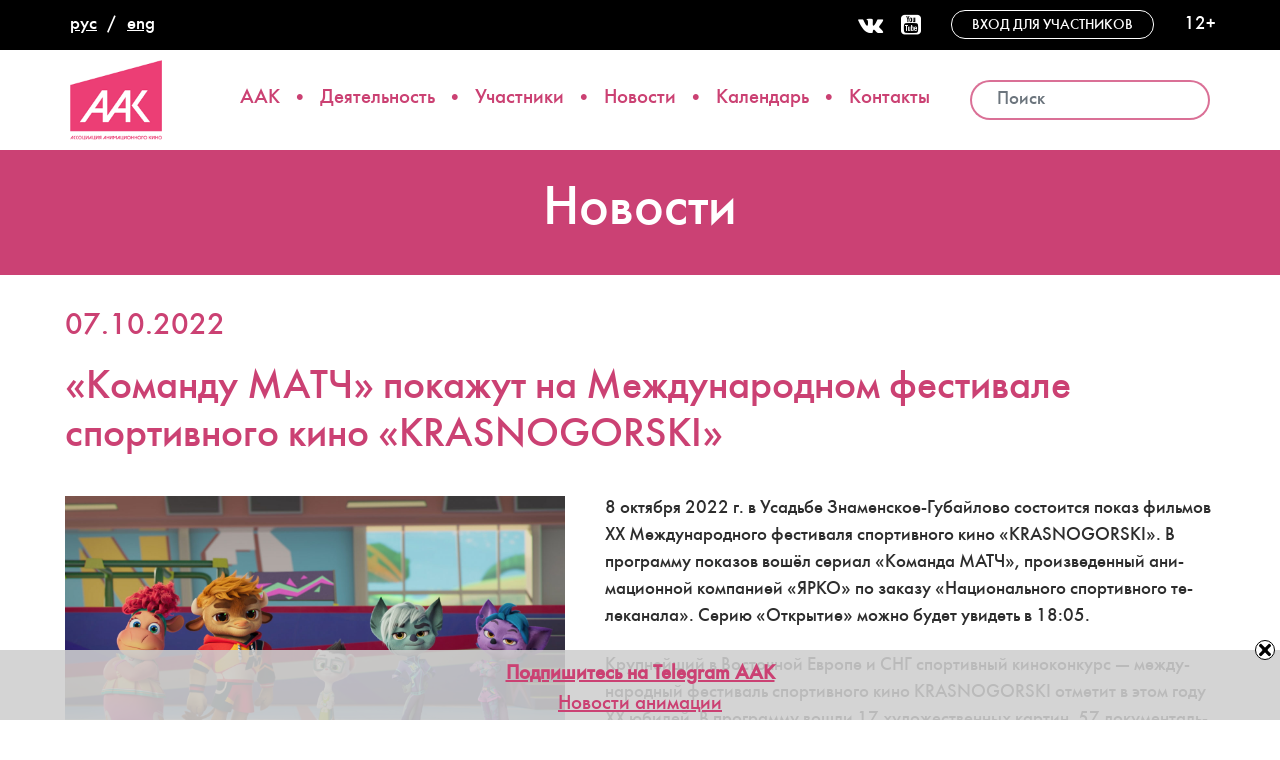

--- FILE ---
content_type: text/html; charset=UTF-8
request_url: https://aakr.ru/komandu-match-pokazhut-na-mezhdunarodnom-festivale-sportivnogo-kino-krasnogorski/
body_size: 14752
content:
<!DOCTYPE html>
<html lang="ru-RU">
<head>
    <meta charset="UTF-8">
    <meta http-equiv="X-UA-Compatible" content="IE=edge">
    <meta name="viewport" content="width=device-width, initial-scale=1">
        <link rel="alternate" type="application/rdf+xml" title="RDF mapping" href="https://aakr.ru/feed/rdf/">
    <link rel="alternate" type="application/rss+xml" title="RSS" href="https://aakr.ru/feed/rss/">
    <link rel="alternate" type="application/rss+xml" title="Comments RSS" href="https://aakr.ru/comments/feed/">
    <link rel="shortcut icon" href="https://aakr.ru/wp-content/themes/aakr/i/logo_icon.png" type="image/png">
    <link rel="pingback" href="https://aakr.ru/xmlrpc.php" />

    
    <!--[if lt IE 9]>
    <script src="//html5shiv.googlecode.com/svn/trunk/html5.js"></script>
    <![endif]-->
    
    <title>«Команду МАТЧ» покажут на Международном фестивале спортивного кино «KRASNOGORSKI» &#8212; Ассоциация анимационного кино России</title>
<meta name='robots' content='max-image-preview:large, max-snippet:-1, max-video-preview:-1' />
	<style>img:is([sizes="auto" i], [sizes^="auto," i]) { contain-intrinsic-size: 3000px 1500px }</style>
	<link rel="canonical" href="https://aakr.ru/komandu-match-pokazhut-na-mezhdunarodnom-festivale-sportivnogo-kino-krasnogorski/">
<meta name="description" content="8 октября 2022 г. в Усадьбе Знаменское-Губайлово состоится показ фильмов XX Международного фестиваля спортивного кино «KRASNOGORSKI». В программу показов вошёл">
<meta property="og:title" content="«Команду МАТЧ» покажут на Международном фестивале спортивного кино «KRASNOGORSKI» &#8212; Ассоциация анимационного кино России">
<meta property="og:type" content="article">
<meta property="og:image" content="https://aakr.ru/wp-content/uploads/2022/10/e10_otkrytie_master_10058.jpg">
<meta property="og:image:width" content="1920">
<meta property="og:image:height" content="1080">
<meta property="og:image:alt" content="E10_Otkrytie_master_10058">
<meta property="og:description" content="8 октября 2022 г. в Усадьбе Знаменское-Губайлово состоится показ фильмов XX Международного фестиваля спортивного кино «KRASNOGORSKI». В программу показов вошёл">
<meta property="og:url" content="https://aakr.ru/komandu-match-pokazhut-na-mezhdunarodnom-festivale-sportivnogo-kino-krasnogorski/">
<meta property="og:locale" content="ru_RU">
<meta property="og:site_name" content="Ассоциация анимационного кино России">
<meta property="article:published_time" content="2022-10-07T14:13:23+03:00">
<meta property="article:modified_time" content="2022-10-07T14:14:09+03:00">
<meta property="og:updated_time" content="2022-10-07T14:14:09+03:00">
<meta property="article:section" content="Новости">
<meta name="twitter:card" content="summary_large_image">
<meta name="twitter:image" content="https://aakr.ru/wp-content/uploads/2022/10/e10_otkrytie_master_10058.jpg">
<link rel='dns-prefetch' href='//fonts.googleapis.com' />
<link rel="alternate" type="application/rss+xml" title="Ассоциация анимационного кино России &raquo; Лента комментариев к &laquo;«Команду МАТЧ» покажут на Международном фестивале спортивного кино «KRASNOGORSKI»&raquo;" href="https://aakr.ru/komandu-match-pokazhut-na-mezhdunarodnom-festivale-sportivnogo-kino-krasnogorski/feed/" />
<script type="text/javascript">
/* <![CDATA[ */
window._wpemojiSettings = {"baseUrl":"https:\/\/s.w.org\/images\/core\/emoji\/15.0.3\/72x72\/","ext":".png","svgUrl":"https:\/\/s.w.org\/images\/core\/emoji\/15.0.3\/svg\/","svgExt":".svg","source":{"concatemoji":"https:\/\/aakr.ru\/wp-includes\/js\/wp-emoji-release.min.js?ver=6.7.4"}};
/*! This file is auto-generated */
!function(i,n){var o,s,e;function c(e){try{var t={supportTests:e,timestamp:(new Date).valueOf()};sessionStorage.setItem(o,JSON.stringify(t))}catch(e){}}function p(e,t,n){e.clearRect(0,0,e.canvas.width,e.canvas.height),e.fillText(t,0,0);var t=new Uint32Array(e.getImageData(0,0,e.canvas.width,e.canvas.height).data),r=(e.clearRect(0,0,e.canvas.width,e.canvas.height),e.fillText(n,0,0),new Uint32Array(e.getImageData(0,0,e.canvas.width,e.canvas.height).data));return t.every(function(e,t){return e===r[t]})}function u(e,t,n){switch(t){case"flag":return n(e,"\ud83c\udff3\ufe0f\u200d\u26a7\ufe0f","\ud83c\udff3\ufe0f\u200b\u26a7\ufe0f")?!1:!n(e,"\ud83c\uddfa\ud83c\uddf3","\ud83c\uddfa\u200b\ud83c\uddf3")&&!n(e,"\ud83c\udff4\udb40\udc67\udb40\udc62\udb40\udc65\udb40\udc6e\udb40\udc67\udb40\udc7f","\ud83c\udff4\u200b\udb40\udc67\u200b\udb40\udc62\u200b\udb40\udc65\u200b\udb40\udc6e\u200b\udb40\udc67\u200b\udb40\udc7f");case"emoji":return!n(e,"\ud83d\udc26\u200d\u2b1b","\ud83d\udc26\u200b\u2b1b")}return!1}function f(e,t,n){var r="undefined"!=typeof WorkerGlobalScope&&self instanceof WorkerGlobalScope?new OffscreenCanvas(300,150):i.createElement("canvas"),a=r.getContext("2d",{willReadFrequently:!0}),o=(a.textBaseline="top",a.font="600 32px Arial",{});return e.forEach(function(e){o[e]=t(a,e,n)}),o}function t(e){var t=i.createElement("script");t.src=e,t.defer=!0,i.head.appendChild(t)}"undefined"!=typeof Promise&&(o="wpEmojiSettingsSupports",s=["flag","emoji"],n.supports={everything:!0,everythingExceptFlag:!0},e=new Promise(function(e){i.addEventListener("DOMContentLoaded",e,{once:!0})}),new Promise(function(t){var n=function(){try{var e=JSON.parse(sessionStorage.getItem(o));if("object"==typeof e&&"number"==typeof e.timestamp&&(new Date).valueOf()<e.timestamp+604800&&"object"==typeof e.supportTests)return e.supportTests}catch(e){}return null}();if(!n){if("undefined"!=typeof Worker&&"undefined"!=typeof OffscreenCanvas&&"undefined"!=typeof URL&&URL.createObjectURL&&"undefined"!=typeof Blob)try{var e="postMessage("+f.toString()+"("+[JSON.stringify(s),u.toString(),p.toString()].join(",")+"));",r=new Blob([e],{type:"text/javascript"}),a=new Worker(URL.createObjectURL(r),{name:"wpTestEmojiSupports"});return void(a.onmessage=function(e){c(n=e.data),a.terminate(),t(n)})}catch(e){}c(n=f(s,u,p))}t(n)}).then(function(e){for(var t in e)n.supports[t]=e[t],n.supports.everything=n.supports.everything&&n.supports[t],"flag"!==t&&(n.supports.everythingExceptFlag=n.supports.everythingExceptFlag&&n.supports[t]);n.supports.everythingExceptFlag=n.supports.everythingExceptFlag&&!n.supports.flag,n.DOMReady=!1,n.readyCallback=function(){n.DOMReady=!0}}).then(function(){return e}).then(function(){var e;n.supports.everything||(n.readyCallback(),(e=n.source||{}).concatemoji?t(e.concatemoji):e.wpemoji&&e.twemoji&&(t(e.twemoji),t(e.wpemoji)))}))}((window,document),window._wpemojiSettings);
/* ]]> */
</script>
<link rel='stylesheet' id='mec-select2-style-css' href='https://aakr.ru/wp-content/plugins/modern-events-calendar-lite/assets/packages/select2/select2.min.css?ver=7.16.0' type='text/css' media='all' />
<link rel='stylesheet' id='mec-font-icons-css' href='https://aakr.ru/wp-content/plugins/modern-events-calendar-lite/assets/css/iconfonts.css?ver=7.16.0' type='text/css' media='all' />
<link rel='stylesheet' id='mec-frontend-style-css' href='https://aakr.ru/wp-content/plugins/modern-events-calendar-lite/assets/css/frontend.min.css?ver=7.16.0' type='text/css' media='all' />
<link rel='stylesheet' id='mec-tooltip-style-css' href='https://aakr.ru/wp-content/plugins/modern-events-calendar-lite/assets/packages/tooltip/tooltip.css?ver=7.16.0' type='text/css' media='all' />
<link rel='stylesheet' id='mec-tooltip-shadow-style-css' href='https://aakr.ru/wp-content/plugins/modern-events-calendar-lite/assets/packages/tooltip/tooltipster-sideTip-shadow.min.css?ver=7.16.0' type='text/css' media='all' />
<link rel='stylesheet' id='featherlight-css' href='https://aakr.ru/wp-content/plugins/modern-events-calendar-lite/assets/packages/featherlight/featherlight.css?ver=7.16.0' type='text/css' media='all' />
<link rel='stylesheet' id='mec-google-fonts-css' href='//fonts.googleapis.com/css?family=Montserrat%3A400%2C700%7CRoboto%3A100%2C300%2C400%2C700&#038;ver=7.16.0' type='text/css' media='all' />
<link rel='stylesheet' id='mec-lity-style-css' href='https://aakr.ru/wp-content/plugins/modern-events-calendar-lite/assets/packages/lity/lity.min.css?ver=7.16.0' type='text/css' media='all' />
<link rel='stylesheet' id='mec-general-calendar-style-css' href='https://aakr.ru/wp-content/plugins/modern-events-calendar-lite/assets/css/mec-general-calendar.css?ver=7.16.0' type='text/css' media='all' />
<style id='wp-emoji-styles-inline-css' type='text/css'>

	img.wp-smiley, img.emoji {
		display: inline !important;
		border: none !important;
		box-shadow: none !important;
		height: 1em !important;
		width: 1em !important;
		margin: 0 0.07em !important;
		vertical-align: -0.1em !important;
		background: none !important;
		padding: 0 !important;
	}
</style>
<link rel='stylesheet' id='wp-block-library-css' href='https://aakr.ru/wp-includes/css/dist/block-library/style.min.css?ver=6.7.4' type='text/css' media='all' />
<style id='classic-theme-styles-inline-css' type='text/css'>
/*! This file is auto-generated */
.wp-block-button__link{color:#fff;background-color:#32373c;border-radius:9999px;box-shadow:none;text-decoration:none;padding:calc(.667em + 2px) calc(1.333em + 2px);font-size:1.125em}.wp-block-file__button{background:#32373c;color:#fff;text-decoration:none}
</style>
<style id='global-styles-inline-css' type='text/css'>
:root{--wp--preset--aspect-ratio--square: 1;--wp--preset--aspect-ratio--4-3: 4/3;--wp--preset--aspect-ratio--3-4: 3/4;--wp--preset--aspect-ratio--3-2: 3/2;--wp--preset--aspect-ratio--2-3: 2/3;--wp--preset--aspect-ratio--16-9: 16/9;--wp--preset--aspect-ratio--9-16: 9/16;--wp--preset--color--black: #000000;--wp--preset--color--cyan-bluish-gray: #abb8c3;--wp--preset--color--white: #ffffff;--wp--preset--color--pale-pink: #f78da7;--wp--preset--color--vivid-red: #cf2e2e;--wp--preset--color--luminous-vivid-orange: #ff6900;--wp--preset--color--luminous-vivid-amber: #fcb900;--wp--preset--color--light-green-cyan: #7bdcb5;--wp--preset--color--vivid-green-cyan: #00d084;--wp--preset--color--pale-cyan-blue: #8ed1fc;--wp--preset--color--vivid-cyan-blue: #0693e3;--wp--preset--color--vivid-purple: #9b51e0;--wp--preset--gradient--vivid-cyan-blue-to-vivid-purple: linear-gradient(135deg,rgba(6,147,227,1) 0%,rgb(155,81,224) 100%);--wp--preset--gradient--light-green-cyan-to-vivid-green-cyan: linear-gradient(135deg,rgb(122,220,180) 0%,rgb(0,208,130) 100%);--wp--preset--gradient--luminous-vivid-amber-to-luminous-vivid-orange: linear-gradient(135deg,rgba(252,185,0,1) 0%,rgba(255,105,0,1) 100%);--wp--preset--gradient--luminous-vivid-orange-to-vivid-red: linear-gradient(135deg,rgba(255,105,0,1) 0%,rgb(207,46,46) 100%);--wp--preset--gradient--very-light-gray-to-cyan-bluish-gray: linear-gradient(135deg,rgb(238,238,238) 0%,rgb(169,184,195) 100%);--wp--preset--gradient--cool-to-warm-spectrum: linear-gradient(135deg,rgb(74,234,220) 0%,rgb(151,120,209) 20%,rgb(207,42,186) 40%,rgb(238,44,130) 60%,rgb(251,105,98) 80%,rgb(254,248,76) 100%);--wp--preset--gradient--blush-light-purple: linear-gradient(135deg,rgb(255,206,236) 0%,rgb(152,150,240) 100%);--wp--preset--gradient--blush-bordeaux: linear-gradient(135deg,rgb(254,205,165) 0%,rgb(254,45,45) 50%,rgb(107,0,62) 100%);--wp--preset--gradient--luminous-dusk: linear-gradient(135deg,rgb(255,203,112) 0%,rgb(199,81,192) 50%,rgb(65,88,208) 100%);--wp--preset--gradient--pale-ocean: linear-gradient(135deg,rgb(255,245,203) 0%,rgb(182,227,212) 50%,rgb(51,167,181) 100%);--wp--preset--gradient--electric-grass: linear-gradient(135deg,rgb(202,248,128) 0%,rgb(113,206,126) 100%);--wp--preset--gradient--midnight: linear-gradient(135deg,rgb(2,3,129) 0%,rgb(40,116,252) 100%);--wp--preset--font-size--small: 13px;--wp--preset--font-size--medium: 20px;--wp--preset--font-size--large: 36px;--wp--preset--font-size--x-large: 42px;--wp--preset--spacing--20: 0.44rem;--wp--preset--spacing--30: 0.67rem;--wp--preset--spacing--40: 1rem;--wp--preset--spacing--50: 1.5rem;--wp--preset--spacing--60: 2.25rem;--wp--preset--spacing--70: 3.38rem;--wp--preset--spacing--80: 5.06rem;--wp--preset--shadow--natural: 6px 6px 9px rgba(0, 0, 0, 0.2);--wp--preset--shadow--deep: 12px 12px 50px rgba(0, 0, 0, 0.4);--wp--preset--shadow--sharp: 6px 6px 0px rgba(0, 0, 0, 0.2);--wp--preset--shadow--outlined: 6px 6px 0px -3px rgba(255, 255, 255, 1), 6px 6px rgba(0, 0, 0, 1);--wp--preset--shadow--crisp: 6px 6px 0px rgba(0, 0, 0, 1);}:where(.is-layout-flex){gap: 0.5em;}:where(.is-layout-grid){gap: 0.5em;}body .is-layout-flex{display: flex;}.is-layout-flex{flex-wrap: wrap;align-items: center;}.is-layout-flex > :is(*, div){margin: 0;}body .is-layout-grid{display: grid;}.is-layout-grid > :is(*, div){margin: 0;}:where(.wp-block-columns.is-layout-flex){gap: 2em;}:where(.wp-block-columns.is-layout-grid){gap: 2em;}:where(.wp-block-post-template.is-layout-flex){gap: 1.25em;}:where(.wp-block-post-template.is-layout-grid){gap: 1.25em;}.has-black-color{color: var(--wp--preset--color--black) !important;}.has-cyan-bluish-gray-color{color: var(--wp--preset--color--cyan-bluish-gray) !important;}.has-white-color{color: var(--wp--preset--color--white) !important;}.has-pale-pink-color{color: var(--wp--preset--color--pale-pink) !important;}.has-vivid-red-color{color: var(--wp--preset--color--vivid-red) !important;}.has-luminous-vivid-orange-color{color: var(--wp--preset--color--luminous-vivid-orange) !important;}.has-luminous-vivid-amber-color{color: var(--wp--preset--color--luminous-vivid-amber) !important;}.has-light-green-cyan-color{color: var(--wp--preset--color--light-green-cyan) !important;}.has-vivid-green-cyan-color{color: var(--wp--preset--color--vivid-green-cyan) !important;}.has-pale-cyan-blue-color{color: var(--wp--preset--color--pale-cyan-blue) !important;}.has-vivid-cyan-blue-color{color: var(--wp--preset--color--vivid-cyan-blue) !important;}.has-vivid-purple-color{color: var(--wp--preset--color--vivid-purple) !important;}.has-black-background-color{background-color: var(--wp--preset--color--black) !important;}.has-cyan-bluish-gray-background-color{background-color: var(--wp--preset--color--cyan-bluish-gray) !important;}.has-white-background-color{background-color: var(--wp--preset--color--white) !important;}.has-pale-pink-background-color{background-color: var(--wp--preset--color--pale-pink) !important;}.has-vivid-red-background-color{background-color: var(--wp--preset--color--vivid-red) !important;}.has-luminous-vivid-orange-background-color{background-color: var(--wp--preset--color--luminous-vivid-orange) !important;}.has-luminous-vivid-amber-background-color{background-color: var(--wp--preset--color--luminous-vivid-amber) !important;}.has-light-green-cyan-background-color{background-color: var(--wp--preset--color--light-green-cyan) !important;}.has-vivid-green-cyan-background-color{background-color: var(--wp--preset--color--vivid-green-cyan) !important;}.has-pale-cyan-blue-background-color{background-color: var(--wp--preset--color--pale-cyan-blue) !important;}.has-vivid-cyan-blue-background-color{background-color: var(--wp--preset--color--vivid-cyan-blue) !important;}.has-vivid-purple-background-color{background-color: var(--wp--preset--color--vivid-purple) !important;}.has-black-border-color{border-color: var(--wp--preset--color--black) !important;}.has-cyan-bluish-gray-border-color{border-color: var(--wp--preset--color--cyan-bluish-gray) !important;}.has-white-border-color{border-color: var(--wp--preset--color--white) !important;}.has-pale-pink-border-color{border-color: var(--wp--preset--color--pale-pink) !important;}.has-vivid-red-border-color{border-color: var(--wp--preset--color--vivid-red) !important;}.has-luminous-vivid-orange-border-color{border-color: var(--wp--preset--color--luminous-vivid-orange) !important;}.has-luminous-vivid-amber-border-color{border-color: var(--wp--preset--color--luminous-vivid-amber) !important;}.has-light-green-cyan-border-color{border-color: var(--wp--preset--color--light-green-cyan) !important;}.has-vivid-green-cyan-border-color{border-color: var(--wp--preset--color--vivid-green-cyan) !important;}.has-pale-cyan-blue-border-color{border-color: var(--wp--preset--color--pale-cyan-blue) !important;}.has-vivid-cyan-blue-border-color{border-color: var(--wp--preset--color--vivid-cyan-blue) !important;}.has-vivid-purple-border-color{border-color: var(--wp--preset--color--vivid-purple) !important;}.has-vivid-cyan-blue-to-vivid-purple-gradient-background{background: var(--wp--preset--gradient--vivid-cyan-blue-to-vivid-purple) !important;}.has-light-green-cyan-to-vivid-green-cyan-gradient-background{background: var(--wp--preset--gradient--light-green-cyan-to-vivid-green-cyan) !important;}.has-luminous-vivid-amber-to-luminous-vivid-orange-gradient-background{background: var(--wp--preset--gradient--luminous-vivid-amber-to-luminous-vivid-orange) !important;}.has-luminous-vivid-orange-to-vivid-red-gradient-background{background: var(--wp--preset--gradient--luminous-vivid-orange-to-vivid-red) !important;}.has-very-light-gray-to-cyan-bluish-gray-gradient-background{background: var(--wp--preset--gradient--very-light-gray-to-cyan-bluish-gray) !important;}.has-cool-to-warm-spectrum-gradient-background{background: var(--wp--preset--gradient--cool-to-warm-spectrum) !important;}.has-blush-light-purple-gradient-background{background: var(--wp--preset--gradient--blush-light-purple) !important;}.has-blush-bordeaux-gradient-background{background: var(--wp--preset--gradient--blush-bordeaux) !important;}.has-luminous-dusk-gradient-background{background: var(--wp--preset--gradient--luminous-dusk) !important;}.has-pale-ocean-gradient-background{background: var(--wp--preset--gradient--pale-ocean) !important;}.has-electric-grass-gradient-background{background: var(--wp--preset--gradient--electric-grass) !important;}.has-midnight-gradient-background{background: var(--wp--preset--gradient--midnight) !important;}.has-small-font-size{font-size: var(--wp--preset--font-size--small) !important;}.has-medium-font-size{font-size: var(--wp--preset--font-size--medium) !important;}.has-large-font-size{font-size: var(--wp--preset--font-size--large) !important;}.has-x-large-font-size{font-size: var(--wp--preset--font-size--x-large) !important;}
:where(.wp-block-post-template.is-layout-flex){gap: 1.25em;}:where(.wp-block-post-template.is-layout-grid){gap: 1.25em;}
:where(.wp-block-columns.is-layout-flex){gap: 2em;}:where(.wp-block-columns.is-layout-grid){gap: 2em;}
:root :where(.wp-block-pullquote){font-size: 1.5em;line-height: 1.6;}
</style>
<link rel='stylesheet' id='contact-form-7-css' href='https://aakr.ru/wp-content/plugins/contact-form-7/includes/css/styles.css?ver=6.1.4' type='text/css' media='all' />
<link rel='stylesheet' id='swnza_css-css' href='https://aakr.ru/wp-content/plugins/sitewide-notice-wp/css/swnza.css?ver=6.7.4' type='text/css' media='all' />
<link rel='stylesheet' id='owl.carousel.css-css' href='https://aakr.ru/wp-content/plugins/slider-bws/css/owl.carousel.css?ver=2.3.4' type='text/css' media='all' />
<link rel='stylesheet' id='owl.theme.default.css-css' href='https://aakr.ru/wp-content/plugins/slider-bws/css/owl.theme.default.css?ver=2.3.4' type='text/css' media='all' />
<link rel='stylesheet' id='dashicons-css' href='https://aakr.ru/wp-includes/css/dashicons.min.css?ver=6.7.4' type='text/css' media='all' />
<link rel='stylesheet' id='sldr_stylesheet-css' href='https://aakr.ru/wp-content/plugins/slider-bws/css/frontend_style.css?ver=1.1.2' type='text/css' media='all' />
<link rel='stylesheet' id='video_popup_main_style-css' href='https://aakr.ru/wp-content/plugins/video-popup/assets/css/videoPopup.css?ver=2.0.3' type='text/css' media='all' />
<link rel='stylesheet' id='bs-css' href='https://aakr.ru/wp-content/themes/aakr/css/bootstrap.min.css?ver=6.7.4' type='text/css' media='all' />
<link rel='stylesheet' id='owl-css' href='https://aakr.ru/wp-content/themes/aakr/css/owl/owl.carousel.min.css?ver=6.7.4' type='text/css' media='all' />
<link rel='stylesheet' id='slick-css' href='https://aakr.ru/wp-content/themes/aakr/slick/slick.css?ver=6.7.4' type='text/css' media='all' />
<link rel='stylesheet' id='slick-theme-css' href='https://aakr.ru/wp-content/themes/aakr/slick/slick-theme.css?ver=6.7.4' type='text/css' media='all' />
<link rel='stylesheet' id='fontawesome-css' href='https://aakr.ru/wp-content/themes/aakr/css/font-awesome.min.css?ver=1.0' type='text/css' media='all' />
<link rel='stylesheet' id='main-css' href='https://aakr.ru/wp-content/themes/aakr/style.css?ver=6.7.4' type='text/css' media='all' />
<script type="text/javascript" src="https://aakr.ru/wp-includes/js/jquery/jquery.min.js?ver=3.7.1" id="jquery-core-js"></script>
<script type="text/javascript" src="https://aakr.ru/wp-includes/js/jquery/jquery-migrate.min.js?ver=3.4.1" id="jquery-migrate-js"></script>
<script type="text/javascript" id="video_popup_main_modal-js-extra">
/* <![CDATA[ */
var theVideoPopupGeneralOptions = {"wrap_close":"false","no_cookie":"false","debug":"0"};
/* ]]> */
</script>
<script type="text/javascript" src="https://aakr.ru/wp-content/plugins/video-popup/assets/js/videoPopup.js?ver=2.0.3" id="video_popup_main_modal-js"></script>
<link rel="https://api.w.org/" href="https://aakr.ru/wp-json/" /><link rel="alternate" title="JSON" type="application/json" href="https://aakr.ru/wp-json/wp/v2/posts/18931" /><link rel="EditURI" type="application/rsd+xml" title="RSD" href="https://aakr.ru/xmlrpc.php?rsd" />
<link rel='shortlink' href='https://aakr.ru/?p=18931' />
<link rel="alternate" title="oEmbed (JSON)" type="application/json+oembed" href="https://aakr.ru/wp-json/oembed/1.0/embed?url=https%3A%2F%2Faakr.ru%2Fkomandu-match-pokazhut-na-mezhdunarodnom-festivale-sportivnogo-kino-krasnogorski%2F&#038;lang=ru" />
<link rel="alternate" title="oEmbed (XML)" type="text/xml+oembed" href="https://aakr.ru/wp-json/oembed/1.0/embed?url=https%3A%2F%2Faakr.ru%2Fkomandu-match-pokazhut-na-mezhdunarodnom-festivale-sportivnogo-kino-krasnogorski%2F&#038;format=xml&#038;lang=ru" />
<script type="text/javascript">
(function(url){
	if(/(?:Chrome\/26\.0\.1410\.63 Safari\/537\.31|WordfenceTestMonBot)/.test(navigator.userAgent)){ return; }
	var addEvent = function(evt, handler) {
		if (window.addEventListener) {
			document.addEventListener(evt, handler, false);
		} else if (window.attachEvent) {
			document.attachEvent('on' + evt, handler);
		}
	};
	var removeEvent = function(evt, handler) {
		if (window.removeEventListener) {
			document.removeEventListener(evt, handler, false);
		} else if (window.detachEvent) {
			document.detachEvent('on' + evt, handler);
		}
	};
	var evts = 'contextmenu dblclick drag dragend dragenter dragleave dragover dragstart drop keydown keypress keyup mousedown mousemove mouseout mouseover mouseup mousewheel scroll'.split(' ');
	var logHuman = function() {
		if (window.wfLogHumanRan) { return; }
		window.wfLogHumanRan = true;
		var wfscr = document.createElement('script');
		wfscr.type = 'text/javascript';
		wfscr.async = true;
		wfscr.src = url + '&r=' + Math.random();
		(document.getElementsByTagName('head')[0]||document.getElementsByTagName('body')[0]).appendChild(wfscr);
		for (var i = 0; i < evts.length; i++) {
			removeEvent(evts[i], logHuman);
		}
	};
	for (var i = 0; i < evts.length; i++) {
		addEvent(evts[i], logHuman);
	}
})('//aakr.ru/?wordfence_lh=1&hid=4A0CDD46100B5C9D9E785C02C76744BB');
</script><style>:root,::before,::after{--mec-color-skin: #cb4173;--mec-color-skin-rgba-1: rgba(203,65,115,.25);--mec-color-skin-rgba-2: rgba(203,65,115,.5);--mec-color-skin-rgba-3: rgba(203,65,115,.75);--mec-color-skin-rgba-4: rgba(203,65,115,.11);--mec-container-normal-width: 1196px;--mec-container-large-width: 1690px;--mec-fes-main-color: #40d9f1;--mec-fes-main-color-rgba-1: rgba(64, 217, 241, 0.12);--mec-fes-main-color-rgba-2: rgba(64, 217, 241, 0.23);--mec-fes-main-color-rgba-3: rgba(64, 217, 241, 0.03);--mec-fes-main-color-rgba-4: rgba(64, 217, 241, 0.3);--mec-fes-main-color-rgba-5: rgb(64 217 241 / 7%);--mec-fes-main-color-rgba-6: rgba(64, 217, 241, 0.2);--mec-fluent-main-color: #ade7ff;--mec-fluent-main-color-rgba-1: rgba(173, 231, 255, 0.3);--mec-fluent-main-color-rgba-2: rgba(173, 231, 255, 0.8);--mec-fluent-main-color-rgba-3: rgba(173, 231, 255, 0.1);--mec-fluent-main-color-rgba-4: rgba(173, 231, 255, 0.2);--mec-fluent-main-color-rgba-5: rgba(173, 231, 255, 0.7);--mec-fluent-main-color-rgba-6: rgba(173, 231, 255, 0.7);--mec-fluent-bold-color: #00acf8;--mec-fluent-bg-hover-color: #ebf9ff;--mec-fluent-bg-color: #f5f7f8;--mec-fluent-second-bg-color: #d6eef9;}</style><style>.mec-wrap.colorskin-custom#mec_skin_31916 .mec-calendar-events-side{
display:none}
#mec_skin_31919{
padding-top:0}
.calendar-grid{
display:grid;
grid-template-columns:430px auto;
gap:30px;
padding-top:30px;
}
.mec-wrap.colorskin-custom#mec_skin_31916{
padding-top:24px;
}

.mec-calendar .mec-calendar-events-side .mec-table-side-day {	
    font-size: 18px;
	padding:3px 5px 0;
}
.mec-month-divider {
text-align: center;
margin: 0;
}
.page article .mec-month-divider h5{
font-size:22px;
}
.mec-event-list-minimal .mec-event-title {
font-size: 15px;
}
.mec-event-list-minimal .mec-event-date span {
font-size: 20px;
}
.mec-event-article + .mec-month-divider{
margin-top:50px;
}
.mec-wrap .mec-labels-normal .mec-expired-normal-label {
    background-color: #eee;
    color:#333;
}
@media only screen and (max-width: 479px) {
.calendar-grid{
grid-template-columns:1fr;
gap:0;
}
.mec-event-list-minimal .mec-event-date:nth-child(2) {
 margin: 8px auto;
}
.page article h5 {
font-size: 1.2em;
}
}
@media only screen and (min-width: 961px) {
.mec-wrap.mec-sm959 .mec-calendar:not(.mec-event-calendar-classic):not(.mec-calendar-weekly) .mec-calendar-side {
width: 100%;
}
.mec-wrap.mec-sm959 .mec-calendar:not(.mec-event-calendar-classic):not(.mec-calendar-weekly) .mec-calendar-header {
position: relative;
width: 100%;
margin-top: 30px;
margin-bottom: 20px;
padding-top: 20px;
}
}
</style>    
    <!-- Yandex.Metrika counter -->
    <script type="text/javascript">
       (function(m,e,t,r,i,k,a){m[i]=m[i]||function(){(m[i].a=m[i].a||[]).push(arguments)};
       m[i].l=1*new Date();k=e.createElement(t),a=e.getElementsByTagName(t)[0],k.async=1,k.src=r,a.parentNode.insertBefore(k,a)})
       (window, document, "script", "https://mc.yandex.ru/metrika/tag.js", "ym");

       ym(52759117, "init", {
            clickmap:true,
            trackLinks:true,
            accurateTrackBounce:true,
            webvisor:true
       });
    </script>
    <noscript><div><img src="https://mc.yandex.ru/watch/52759117" style="position:absolute; left:-9999px;" alt="" /></div></noscript>
    <!-- /Yandex.Metrika counter -->

</head>
<body class="post-template-default single single-post postid-18931 single-format-standard gllr_clean-wp-template mec-theme-aakr">
    <div class="subheader container-fluid">
        <div class="row">
            <div class="col-md-1 langswitcher h100">
                <ul>	<li class="lang-item lang-item-2 lang-item-ru current-lang lang-item-first"><a lang="ru-RU" hreflang="ru-RU" href="https://aakr.ru/komandu-match-pokazhut-na-mezhdunarodnom-festivale-sportivnogo-kino-krasnogorski/" aria-current="true">рус</a></li>
	<li class="lang-item lang-item-5 lang-item-en no-translation"><a lang="en-US" hreflang="en-US" href="https://aakr.ru/en/home-page/">eng</a></li>
</ul>
            </div>
            <div class="col-md-11 h100 suptop">
                <div class="socialmedia soc_desktop">
                    <a href="https://vk.com/af_assosiation"><i class="fa fa-vk fa-2x"></i></a>
                    <a href="https://www.youtube.com/user/aakrchannel/"><i class="fa fa-youtube-square fa-2x"></i></a>
                </div>
                <div class="entrance">
                    <a href="/wp-admin/" target="_blank">
                        Вход для участников                    </a>
                </div>
                <p>12+</p>
            </div>
        </div>
    </div>

    <header>
        <div class="container">
            <div class="row topline">
                <div class="logo-cell">
                    <a href="/" class="logo"></a>
                </div>
                <div class="navi">
                    <nav class="navbar navbar-default desktop_navi">
                        <div class="navbar-header">
                            <button type="button" class="navbar-toggle collapsed" data-toggle="collapse" data-target="#topnav" aria-expanded="false">
                                <span class="sr-only">Меню</span>
                                <span class="icon-bar"></span>
                                <span class="icon-bar"></span>
                                <span class="icon-bar"></span>
                            </button>
                        </div>

                        <div class="collapse navbar-collapse" id="topnav">
                            <ul id="top-nav-ul" class="nav navbar-nav top-menu"><li id="menu-item-138" class="menu-item menu-item-type-post_type menu-item-object-page menu-item-138"><a href="https://aakr.ru/about/">ААК</a></li>
<li id="menu-item-22855" class="menu-item menu-item-type-post_type menu-item-object-page menu-item-22855"><a href="https://aakr.ru/activities/">Деятельность</a></li>
<li id="menu-item-13532" class="menu-item menu-item-type-taxonomy menu-item-object-category menu-item-13532"><a href="https://aakr.ru/category/studios/">Участники</a></li>
<li id="menu-item-13" class="menu-item menu-item-type-taxonomy menu-item-object-category current-post-ancestor current-menu-parent current-post-parent menu-item-13"><a href="https://aakr.ru/category/news/">Новости</a></li>
<li id="menu-item-32400" class="menu-item menu-item-type-post_type menu-item-object-page menu-item-32400"><a href="https://aakr.ru/calendar/">Календарь</a></li>
<li id="menu-item-22856" class="menu-item menu-item-type-post_type menu-item-object-page menu-item-22856"><a href="https://aakr.ru/contacts/">Контакты</a></li>
</ul>
                            <!-- Подменю "О компании" -->
                            <div id="about-submenu">
                                <ul id="about_subnavi" class="sub-menu"><li id="menu-item-383" class="menu-item menu-item-type-post_type menu-item-object-page menu-item-383"><a href="https://aakr.ru/about/">Об Ассоциации</a></li>
<li id="menu-item-14385" class="menu-item menu-item-type-post_type menu-item-object-page menu-item-14385"><a href="https://aakr.ru/about/history/">История</a></li>
<li id="menu-item-14384" class="menu-item menu-item-type-post_type menu-item-object-page menu-item-14384"><a href="https://aakr.ru/about/mission/">Миссия</a></li>
<li id="menu-item-32399" class="menu-item menu-item-type-post_type menu-item-object-page menu-item-32399"><a href="https://aakr.ru/management/">Руководство</a></li>
<li id="menu-item-15661" class="menu-item menu-item-type-custom menu-item-object-custom menu-item-15661"><a href="https://aakr.ru/wp-content/uploads/2025/12/reestr-57-na-osnovanii-protokola-68-p-ot-02.12.2025-1.pdf">Реестр участников</a></li>
<li id="menu-item-373" class="menu-item menu-item-type-post_type menu-item-object-page menu-item-373"><a href="https://aakr.ru/entry/">Вступление в Ассоциацию</a></li>
<li id="menu-item-2958" class="menu-item menu-item-type-post_type menu-item-object-page menu-item-2958"><a href="https://aakr.ru/presentations/">Ежегодные отчёты</a></li>
<li id="menu-item-21454" class="menu-item menu-item-type-post_type menu-item-object-page menu-item-21454"><a href="https://aakr.ru/about/press/">Пресса</a></li>
<li id="menu-item-24181" class="menu-item menu-item-type-post_type menu-item-object-page menu-item-24181"><a href="https://aakr.ru/partners/">Партнеры</a></li>
</ul>                            </div>

                            <!-- Подменю "Деятельность" -->
                            <div id="activity-submenu">
                                <ul id="activity_subnavi" class="sub-menu"><li id="menu-item-23275" class="menu-item menu-item-type-post_type menu-item-object-page menu-item-23275"><a href="https://aakr.ru/goverment/">Работа с государственными структурами</a></li>
<li id="menu-item-24341" class="menu-item menu-item-type-post_type menu-item-object-page menu-item-24341"><a href="https://aakr.ru/international-promotion/">Международное продвижение</a></li>
<li id="menu-item-23276" class="menu-item menu-item-type-post_type menu-item-object-page menu-item-23276"><a href="https://aakr.ru/about/projects/">Проекты</a></li>
<li id="menu-item-23277" class="menu-item menu-item-type-post_type menu-item-object-page menu-item-23277"><a href="https://aakr.ru/about/professional-standards/">Профессиональные стандарты</a></li>
<li id="menu-item-24342" class="menu-item menu-item-type-post_type menu-item-object-page menu-item-24342"><a href="https://aakr.ru/animatika-resulting-review/">Фестиваль «Аниматика»</a></li>
<li id="menu-item-37334" class="menu-item menu-item-type-post_type menu-item-object-page menu-item-37334"><a href="https://aakr.ru/multanima/">МультАнима</a></li>
<li id="menu-item-37322" class="menu-item menu-item-type-post_type menu-item-object-page menu-item-37322"><a href="https://aakr.ru/soglashenija-2/">Соглашения</a></li>
<li id="menu-item-38630" class="menu-item menu-item-type-post_type menu-item-object-page menu-item-38630"><a href="https://aakr.ru/activities/mediabank/">Медиабанк</a></li>
</ul>                            </div>

                            <!-- Подменю "Руководство" -->
                            <div id="direction-submenu">
                                                            </div>

                            
                        </div><!-- /.navbar-collapse -->
                    </nav>

                                            <div class="header-search header-search-desktop">
                            <form role="search" method="get" class="search-form form-inline" action="https://aakr.ru/">
	<div class="form-group">
		<label class="sr-only" for="search-field">Поиск</label>
		<input type="search" class="form-control input-sm" id="search-field" placeholder="Поиск" value="" name="s">
	</div>
	<button type="submit" class="btn btn-default btn-sm">Искать</button>
</form>                        </div>
                    
                </div><!-- /.navi -->
            </div>
        </div>
    </header>
<section>
	<div class="container-fluid page-content">
	<div class="row cat-title">
			<div class="col-md-12">
				<h2>Новости</h2>			</div>
		</div>
		<div class="row">
			<div class="col-md-12 col-md-offset-2">
									<article id="post-18931" class="post-18931 post type-post status-publish format-standard has-post-thumbnail hentry category-news"> 						<div class="meta meta_up">
								<p class="post-date">07.10.2022</p>
							</div>	
						<h1>«Команду МАТЧ» покажут на Международном фестивале спортивного кино «KRASNOGORSKI»</h1>									
						<div class="content-single">
						<div class="thumbnail"><img width="1920" height="1080" src="https://aakr.ru/wp-content/uploads/2022/10/e10_otkrytie_master_10058.jpg" class="attachment-full size-full wp-post-image" alt="E10 otkrytie master 10058" decoding="async" fetchpriority="high" srcset="https://aakr.ru/wp-content/uploads/2022/10/e10_otkrytie_master_10058.jpg 1920w, https://aakr.ru/wp-content/uploads/2022/10/e10_otkrytie_master_10058-768x432.jpg 768w, https://aakr.ru/wp-content/uploads/2022/10/e10_otkrytie_master_10058-1536x864.jpg 1536w, https://aakr.ru/wp-content/uploads/2022/10/e10_otkrytie_master_10058-250x141.jpg 250w" sizes="(max-width: 1920px) 100vw, 1920px" /></div>
							
								<p>8 октября 2022 г. в Усадьбе Знаменское-Губайлово состоится показ фильмов XX Международного фестиваля спортивного кино «KRASNOGORSKI». В программу показов вошёл сериал «Команда МАТЧ», произведенный анимационной компанией «ЯРКО» по заказу «Национального спортивного телеканала». Серию «Открытие» можно будет увидеть в 18:05.</p>
<p>Крупнейший в Восточной Европе и СНГ спортивный киноконкурс — международный фестиваль спортивного кино KRASNOGORSKI отметит в этом году ХХ юбилей. В программу вошли 17 художественных картин, 57 документальных фильмов и 6 анимационных лент. Анимация участвует в МФСК впервые.</p>
<p><strong>Справка:</strong></p>
<p>«ЯРКО» – мультибрендовая компания с уникальным подходом к созданию анимационного контента и полным циклом производства проектов: от рождения идеи до реализации проекта, дистрибуции и лицензирования, маркетингового и PR-продвижения. Входит в группу компаний ГПМ КИТ в составе «Газпром-Медиа Холдинга» с 2021 года. В портфолио компании – детские медиапроекты для широкой аудитории. Сегодня у компании на разных стадиях производства более 10 проектов для детей от 0 до 12 лет.</p>

						</div>
						<div class="meta meta_dwn">
							<div>Автор:  <a href="https://aakr.ru/author/toyroy/" title="Записи ООО &quot;ЯРКО&quot;" rel="author">ООО "ЯРКО"</a></div>
							<div>Категория: <a href="https://aakr.ru/category/news/" rel="category tag">Новости</a></div> 													
					</div>
					</article>
								 
				 
							</div>
			

		</div>
	</div>
</section>
	<footer>
		<div class="container">
			<div class="row subscribe">
				<div class="col-md-12">
					<h2>Подпишитесь на новости ассоциации</h2>
										
<div class="wpcf7 no-js" id="wpcf7-f9291-o1" lang="ru-RU" dir="ltr" data-wpcf7-id="9291">
<div class="screen-reader-response"><p role="status" aria-live="polite" aria-atomic="true"></p> <ul></ul></div>
<form action="/komandu-match-pokazhut-na-mezhdunarodnom-festivale-sportivnogo-kino-krasnogorski/#wpcf7-f9291-o1" method="post" class="wpcf7-form init" aria-label="Контактная форма" novalidate="novalidate" data-status="init">
<fieldset class="hidden-fields-container"><input type="hidden" name="_wpcf7" value="9291" /><input type="hidden" name="_wpcf7_version" value="6.1.4" /><input type="hidden" name="_wpcf7_locale" value="ru_RU" /><input type="hidden" name="_wpcf7_unit_tag" value="wpcf7-f9291-o1" /><input type="hidden" name="_wpcf7_container_post" value="0" /><input type="hidden" name="_wpcf7_posted_data_hash" value="" />
</fieldset>
<div class="validate">
	<div>
		<p><span class="wpcf7-form-control-wrap" data-name="your-email"><input size="40" maxlength="400" class="wpcf7-form-control wpcf7-email wpcf7-validates-as-required wpcf7-text wpcf7-validates-as-email" aria-required="true" aria-invalid="false" placeholder="Email" value="" type="email" name="your-email" /></span>
		</p>
	</div>
	<div>
		<p><input class="wpcf7-form-control wpcf7-submit has-spinner" type="submit" value="Подписаться" />
		</p>
	</div>
</div><p style="display: none !important;" class="akismet-fields-container" data-prefix="_wpcf7_ak_"><label>&#916;<textarea name="_wpcf7_ak_hp_textarea" cols="45" rows="8" maxlength="100"></textarea></label><input type="hidden" id="ak_js_1" name="_wpcf7_ak_js" value="197"/><script>document.getElementById( "ak_js_1" ).setAttribute( "value", ( new Date() ).getTime() );</script></p><div class="wpcf7-response-output" aria-hidden="true"></div>
</form>
</div>
				</div>
			</div>
		
			<div class="row footline">
				<div class="col-md-12">
					<p>© Russian Animated Film Association. <a href="/about/#contacts">Контакты</a></p>
				</div>
			</div>
			
		<div class="row footline supafooter">
	<div class="col-md-12">
		<p class="small">
			Свидетельство о регистрации СМИ ЭЛ № ФС77-52647 выдано Федеральной службой по надзору в сфере связи, информационных технологий и массовых коммуникаций (Роскомнадзор) 25 января 2013 года.<br>
			Учредитель: Ассоциация анимационного кино.<br>
			Администратор сайта — Елизавета Махонина, 
			<a href="mailto:curilova.elizaveta@yandex.ru" style="color:#ffffff;">
				curilova.elizaveta@yandex.ru
			</a>
		</p>
	</div>
</div>
		</div>
	</footer>

            <!-- SiteWide Notice WP Cookies -->
            <script type="text/javascript">
                jQuery(document).ready(function($){
                    if( Cookies.get('swnza_hide_banner_cookie') != 1 ) {
                        $('.swnza_banner').show();
                    }

                    $('#swnza_close_button_link').click(function(){
                    Cookies.set('swnza_hide_banner_cookie', 1, { expires: 1, path: '/' }); //expire the cookie after 24 hours.
                    $('.swnza_banner').hide();
                    });
                });
            </script>

          

            <!-- SiteWide Notice WP Custom CSS -->
                <style type="text/css">
                    .swnza_banner{
                        position:fixed;
                        min-height:50px;
                        height:auto;
                        width:100%;
                        background:rgba(206,206,206,0.88);
                        padding-top:10px;
                        z-index:999;
                        display:block;
                    }  

                     
                        .swnza_banner{ bottom:0; }
                        .swnza_close_button { top:-10px;}
                       

                    .swnza_banner p {
                        color: rgba(0,0,0,1);
                        text-align:center;
                        z-index:1000;
                        font-size:20px;
                        display:block;
                        margin: 0;
                    }

                                        .swnza_close_button{
                        display:block;
                        position:absolute;
                        right:5px;
                        width:20px;
                        height:20px;
                        background:url("https://aakr.ru/wp-content/plugins/sitewide-notice-wp/images/close-button.svg") no-repeat center center;
                        background-color:white;
                        border-radius:100px;
                        border: 1px solid #000;
                    }

                    .swnza_close_button:hover{
                        cursor: pointer;
                    }

                
                    #swnza_banner_text{
                        margin-top:0;
                    }

                                </style>
                
                <div class="swnza_banner" id="swnza_banner_id" style="display:none;">
                <p id="swnza_banner_text"><a href="https://t.me/russiananimatedfilmsassosiation"><strong>Под­пи­шитесь на Telegram AAK</strong><br> Но­вос­ти ани­мации</a></p>
                <a id="swnza_close_button_link" class="swnza_close_button"></a>
                </div>
        <script type="application/ld+json" id="slim-seo-schema">{"@context":"https://schema.org","@graph":[{"@type":"WebSite","@id":"https://aakr.ru/#website","url":"https://aakr.ru/","name":"Ассоциация анимационного кино России","inLanguage":"ru-RU","potentialAction":{"@id":"https://aakr.ru/#searchaction"},"publisher":{"@id":"https://aakr.ru/#organization"}},{"@type":"SearchAction","@id":"https://aakr.ru/#searchaction","target":"https://aakr.ru/?s={search_term_string}","query-input":"required name=search_term_string"},{"@type":"BreadcrumbList","name":"Цепочки навигации","@id":"https://aakr.ru/komandu-match-pokazhut-na-mezhdunarodnom-festivale-sportivnogo-kino-krasnogorski/#breadcrumblist","itemListElement":[{"@type":"ListItem","position":1,"name":"Главная","item":"https://aakr.ru/"},{"@type":"ListItem","position":2,"name":"Новости","item":"https://aakr.ru/category/news/"},{"@type":"ListItem","position":3,"name":"«Команду МАТЧ» покажут на Международном фестивале спортивного кино «KRASNOGORSKI»"}]},{"@type":"WebPage","@id":"https://aakr.ru/komandu-match-pokazhut-na-mezhdunarodnom-festivale-sportivnogo-kino-krasnogorski/#webpage","url":"https://aakr.ru/komandu-match-pokazhut-na-mezhdunarodnom-festivale-sportivnogo-kino-krasnogorski/","inLanguage":"ru-RU","name":"«Команду МАТЧ» покажут на Международном фестивале спортивного кино «KRASNOGORSKI» &#8212; Ассоциация анимационного кино России","description":"8 октября 2022 г. в Усадьбе Знаменское-Губайлово состоится показ фильмов XX Международного фестиваля спортивного кино «KRASNOGORSKI». В программу показов вошёл","datePublished":"2022-10-07T14:13:23+03:00","dateModified":"2022-10-07T14:14:09+03:00","isPartOf":{"@id":"https://aakr.ru/#website"},"breadcrumb":{"@id":"https://aakr.ru/komandu-match-pokazhut-na-mezhdunarodnom-festivale-sportivnogo-kino-krasnogorski/#breadcrumblist"},"potentialAction":{"@id":"https://aakr.ru/komandu-match-pokazhut-na-mezhdunarodnom-festivale-sportivnogo-kino-krasnogorski/#readaction"},"primaryImageOfPage":{"@id":"https://aakr.ru/komandu-match-pokazhut-na-mezhdunarodnom-festivale-sportivnogo-kino-krasnogorski/#thumbnail"},"image":{"@id":"https://aakr.ru/komandu-match-pokazhut-na-mezhdunarodnom-festivale-sportivnogo-kino-krasnogorski/#thumbnail"}},{"@type":"ReadAction","@id":"https://aakr.ru/komandu-match-pokazhut-na-mezhdunarodnom-festivale-sportivnogo-kino-krasnogorski/#readaction","target":"https://aakr.ru/komandu-match-pokazhut-na-mezhdunarodnom-festivale-sportivnogo-kino-krasnogorski/"},{"@type":"Organization","@id":"https://aakr.ru/#organization","url":"https://aakr.ru/","name":"Ассоциация анимационного кино России"},{"@type":"ImageObject","@id":"https://aakr.ru/komandu-match-pokazhut-na-mezhdunarodnom-festivale-sportivnogo-kino-krasnogorski/#thumbnail","url":"https://aakr.ru/wp-content/uploads/2022/10/e10_otkrytie_master_10058.jpg","contentUrl":"https://aakr.ru/wp-content/uploads/2022/10/e10_otkrytie_master_10058.jpg","width":1920,"height":1080},{"@type":"Article","@id":"https://aakr.ru/komandu-match-pokazhut-na-mezhdunarodnom-festivale-sportivnogo-kino-krasnogorski/#article","url":"https://aakr.ru/komandu-match-pokazhut-na-mezhdunarodnom-festivale-sportivnogo-kino-krasnogorski/","headline":"«Команду МАТЧ» покажут на Международном фестивале спортивного кино «KRASNOGORSKI»","datePublished":"2022-10-07T14:13:23+03:00","dateModified":"2022-10-07T14:14:09+03:00","wordCount":6,"articleSection":["Новости"],"isPartOf":{"@id":"https://aakr.ru/komandu-match-pokazhut-na-mezhdunarodnom-festivale-sportivnogo-kino-krasnogorski/#webpage"},"mainEntityOfPage":{"@id":"https://aakr.ru/komandu-match-pokazhut-na-mezhdunarodnom-festivale-sportivnogo-kino-krasnogorski/#webpage"},"image":{"@id":"https://aakr.ru/komandu-match-pokazhut-na-mezhdunarodnom-festivale-sportivnogo-kino-krasnogorski/#thumbnail"},"publisher":{"@id":"https://aakr.ru/#organization"},"author":{"@id":"https://aakr.ru/#/schema/person/ae641225c02c15ad4ecf896d89001fec"}},{"@type":"Person","@id":"https://aakr.ru/#/schema/person/ae641225c02c15ad4ecf896d89001fec","url":"https://www.yarko.com/","name":"ООО \"ЯРКО\"","givenName":"ООО \"ЯРКО\"","image":"https://secure.gravatar.com/avatar/0f57d63d9a2f24e69f1719a00043d77a?s=96&d=mm&r=g"}]}</script><link rel='stylesheet' id='gllr_stylesheet-css' href='https://aakr.ru/wp-content/plugins/gallery-plugin/css/frontend_style.css?ver=4.7.6' type='text/css' media='all' />
<link rel='stylesheet' id='gllr_fancybox_stylesheet-css' href='https://aakr.ru/wp-content/plugins/gallery-plugin/fancybox/jquery.fancybox.min.css?ver=4.7.6' type='text/css' media='all' />
<script type="text/javascript" src="https://aakr.ru/wp-includes/js/jquery/ui/core.min.js?ver=1.13.3" id="jquery-ui-core-js"></script>
<script type="text/javascript" src="https://aakr.ru/wp-includes/js/jquery/ui/datepicker.min.js?ver=1.13.3" id="jquery-ui-datepicker-js"></script>
<script type="text/javascript" id="jquery-ui-datepicker-js-after">
/* <![CDATA[ */
jQuery(function(jQuery){jQuery.datepicker.setDefaults({"closeText":"\u0417\u0430\u043a\u0440\u044b\u0442\u044c","currentText":"\u0421\u0435\u0433\u043e\u0434\u043d\u044f","monthNames":["\u042f\u043d\u0432\u0430\u0440\u044c","\u0424\u0435\u0432\u0440\u0430\u043b\u044c","\u041c\u0430\u0440\u0442","\u0410\u043f\u0440\u0435\u043b\u044c","\u041c\u0430\u0439","\u0418\u044e\u043d\u044c","\u0418\u044e\u043b\u044c","\u0410\u0432\u0433\u0443\u0441\u0442","\u0421\u0435\u043d\u0442\u044f\u0431\u0440\u044c","\u041e\u043a\u0442\u044f\u0431\u0440\u044c","\u041d\u043e\u044f\u0431\u0440\u044c","\u0414\u0435\u043a\u0430\u0431\u0440\u044c"],"monthNamesShort":["\u042f\u043d\u0432","\u0424\u0435\u0432","\u041c\u0430\u0440","\u0410\u043f\u0440","\u041c\u0430\u0439","\u0418\u044e\u043d","\u0418\u044e\u043b","\u0410\u0432\u0433","\u0421\u0435\u043d","\u041e\u043a\u0442","\u041d\u043e\u044f","\u0414\u0435\u043a"],"nextText":"\u0414\u0430\u043b\u0435\u0435","prevText":"\u041d\u0430\u0437\u0430\u0434","dayNames":["\u0412\u043e\u0441\u043a\u0440\u0435\u0441\u0435\u043d\u044c\u0435","\u041f\u043e\u043d\u0435\u0434\u0435\u043b\u044c\u043d\u0438\u043a","\u0412\u0442\u043e\u0440\u043d\u0438\u043a","\u0421\u0440\u0435\u0434\u0430","\u0427\u0435\u0442\u0432\u0435\u0440\u0433","\u041f\u044f\u0442\u043d\u0438\u0446\u0430","\u0421\u0443\u0431\u0431\u043e\u0442\u0430"],"dayNamesShort":["\u0412\u0441","\u041f\u043d","\u0412\u0442","\u0421\u0440","\u0427\u0442","\u041f\u0442","\u0421\u0431"],"dayNamesMin":["\u0412\u0441","\u041f\u043d","\u0412\u0442","\u0421\u0440","\u0427\u0442","\u041f\u0442","\u0421\u0431"],"dateFormat":"dd.mm.yy","firstDay":1,"isRTL":false});});
/* ]]> */
</script>
<script type="text/javascript" src="https://aakr.ru/wp-content/plugins/modern-events-calendar-lite/assets/js/jquery.typewatch.js?ver=7.16.0" id="mec-typekit-script-js"></script>
<script type="text/javascript" src="https://aakr.ru/wp-content/plugins/modern-events-calendar-lite/assets/packages/featherlight/featherlight.js?ver=7.16.0" id="featherlight-js"></script>
<script type="text/javascript" src="https://aakr.ru/wp-content/plugins/modern-events-calendar-lite/assets/packages/select2/select2.full.min.js?ver=7.16.0" id="mec-select2-script-js"></script>
<script type="text/javascript" src="https://aakr.ru/wp-content/plugins/modern-events-calendar-lite/assets/js/mec-general-calendar.js?ver=7.16.0" id="mec-general-calendar-script-js"></script>
<script type="text/javascript" src="https://aakr.ru/wp-content/plugins/modern-events-calendar-lite/assets/packages/tooltip/tooltip.js?ver=7.16.0" id="mec-tooltip-script-js"></script>
<script type="text/javascript" id="mec-frontend-script-js-extra">
/* <![CDATA[ */
var mecdata = {"day":"\u0434\u0435\u043d\u044c","days":"\u0434\u043d\u0438","hour":"\u0447\u0430\u0441","hours":"\u0447\u0430\u0441\u044b","minute":"\u043c\u0438\u043d\u0443\u0442\u0430","minutes":"\u043c\u0438\u043d\u0443\u0442\u044b","second":"\u0441\u0435\u043a\u0443\u043d\u0434\u0430","seconds":"\u0441\u0435\u043a\u0443\u043d\u0434\u044b","next":"\u0414\u0430\u043b\u0435\u0435","prev":"Prev","elementor_edit_mode":"no","recapcha_key":"","ajax_url":"https:\/\/aakr.ru\/wp-admin\/admin-ajax.php","fes_nonce":"1547b282ab","fes_thankyou_page_time":"2000","fes_upload_nonce":"d7ede1f5ba","current_year":"2026","current_month":"01","datepicker_format":"dd.mm.yy&d.m.Y"};
var mecdata = {"day":"\u0434\u0435\u043d\u044c","days":"\u0434\u043d\u0438","hour":"\u0447\u0430\u0441","hours":"\u0447\u0430\u0441\u044b","minute":"\u043c\u0438\u043d\u0443\u0442\u0430","minutes":"\u043c\u0438\u043d\u0443\u0442\u044b","second":"\u0441\u0435\u043a\u0443\u043d\u0434\u0430","seconds":"\u0441\u0435\u043a\u0443\u043d\u0434\u044b","next":"\u0414\u0430\u043b\u0435\u0435","prev":"Prev","elementor_edit_mode":"no","recapcha_key":"","ajax_url":"https:\/\/aakr.ru\/wp-admin\/admin-ajax.php","fes_nonce":"1547b282ab","fes_thankyou_page_time":"2000","fes_upload_nonce":"d7ede1f5ba","current_year":"2026","current_month":"01","datepicker_format":"dd.mm.yy&d.m.Y"};
/* ]]> */
</script>
<script type="text/javascript" src="https://aakr.ru/wp-content/plugins/modern-events-calendar-lite/assets/js/frontend.js?ver=7.16.0" id="mec-frontend-script-js"></script>
<script type="text/javascript" src="https://aakr.ru/wp-content/plugins/modern-events-calendar-lite/assets/js/events.js?ver=7.16.0" id="mec-events-script-js"></script>
<script type="text/javascript" src="https://aakr.ru/wp-content/plugins/modern-events-calendar-lite/assets/packages/lity/lity.min.js?ver=7.16.0" id="mec-lity-script-js"></script>
<script type="text/javascript" src="https://aakr.ru/wp-content/plugins/modern-events-calendar-lite/assets/packages/colorbrightness/colorbrightness.min.js?ver=7.16.0" id="mec-colorbrightness-script-js"></script>
<script type="text/javascript" src="https://aakr.ru/wp-content/plugins/modern-events-calendar-lite/assets/packages/owl-carousel/owl.carousel.min.js?ver=7.16.0" id="mec-owl-carousel-script-js"></script>
<script type="text/javascript" src="https://aakr.ru/wp-includes/js/dist/hooks.min.js?ver=4d63a3d491d11ffd8ac6" id="wp-hooks-js"></script>
<script type="text/javascript" src="https://aakr.ru/wp-includes/js/dist/i18n.min.js?ver=5e580eb46a90c2b997e6" id="wp-i18n-js"></script>
<script type="text/javascript" id="wp-i18n-js-after">
/* <![CDATA[ */
wp.i18n.setLocaleData( { 'text direction\u0004ltr': [ 'ltr' ] } );
/* ]]> */
</script>
<script type="text/javascript" src="https://aakr.ru/wp-content/plugins/contact-form-7/includes/swv/js/index.js?ver=6.1.4" id="swv-js"></script>
<script type="text/javascript" id="contact-form-7-js-translations">
/* <![CDATA[ */
( function( domain, translations ) {
	var localeData = translations.locale_data[ domain ] || translations.locale_data.messages;
	localeData[""].domain = domain;
	wp.i18n.setLocaleData( localeData, domain );
} )( "contact-form-7", {"translation-revision-date":"2025-09-30 08:46:06+0000","generator":"GlotPress\/4.0.1","domain":"messages","locale_data":{"messages":{"":{"domain":"messages","plural-forms":"nplurals=3; plural=(n % 10 == 1 && n % 100 != 11) ? 0 : ((n % 10 >= 2 && n % 10 <= 4 && (n % 100 < 12 || n % 100 > 14)) ? 1 : 2);","lang":"ru"},"This contact form is placed in the wrong place.":["\u042d\u0442\u0430 \u043a\u043e\u043d\u0442\u0430\u043a\u0442\u043d\u0430\u044f \u0444\u043e\u0440\u043c\u0430 \u0440\u0430\u0437\u043c\u0435\u0449\u0435\u043d\u0430 \u0432 \u043d\u0435\u043f\u0440\u0430\u0432\u0438\u043b\u044c\u043d\u043e\u043c \u043c\u0435\u0441\u0442\u0435."],"Error:":["\u041e\u0448\u0438\u0431\u043a\u0430:"]}},"comment":{"reference":"includes\/js\/index.js"}} );
/* ]]> */
</script>
<script type="text/javascript" id="contact-form-7-js-before">
/* <![CDATA[ */
var wpcf7 = {
    "api": {
        "root": "https:\/\/aakr.ru\/wp-json\/",
        "namespace": "contact-form-7\/v1"
    },
    "cached": 1
};
/* ]]> */
</script>
<script type="text/javascript" src="https://aakr.ru/wp-content/plugins/contact-form-7/includes/js/index.js?ver=6.1.4" id="contact-form-7-js"></script>
<script type="text/javascript" src="https://aakr.ru/wp-content/plugins/sitewide-notice-wp/js/jquery_cookie.js?ver=2.1.4" id="swnza_css-js"></script>
<script type="text/javascript" src="https://aakr.ru/wp-content/plugins/slider-bws/js/owl.carousel/owl.carousel.js?ver=2.3.4" id="owl.carousel.js-js"></script>
<script type="text/javascript" src="https://aakr.ru/wp-content/plugins/slider-bws/js/owl.carousel/owl.animate.js?ver=2.3.4" id="owl.animate.js-js"></script>
<script type="text/javascript" src="https://aakr.ru/wp-content/plugins/slider-bws/js/owl.carousel/owl.autoheight.js?ver=2.3.4" id="owl.autoheight.js-js"></script>
<script type="text/javascript" src="https://aakr.ru/wp-content/plugins/slider-bws/js/owl.carousel/owl.autoplay.js?ver=2.3.4" id="owl.autoplay.js-js"></script>
<script type="text/javascript" src="https://aakr.ru/wp-content/plugins/slider-bws/js/owl.carousel/owl.autorefresh.js?ver=2.3.4" id="owl.autorefresh.js-js"></script>
<script type="text/javascript" src="https://aakr.ru/wp-content/plugins/slider-bws/js/owl.carousel/owl.hash.js?ver=2.3.4" id="owl.hash.js-js"></script>
<script type="text/javascript" src="https://aakr.ru/wp-content/plugins/slider-bws/js/owl.carousel/owl.lazyload.js?ver=2.3.4" id="owl.lazyload.js-js"></script>
<script type="text/javascript" src="https://aakr.ru/wp-content/plugins/slider-bws/js/owl.carousel/owl.navigation.js?ver=2.3.4" id="owl.navigation.js-js"></script>
<script type="text/javascript" src="https://aakr.ru/wp-content/plugins/slider-bws/js/owl.carousel/owl.support.js?ver=2.3.4" id="owl.support.js-js"></script>
<script type="text/javascript" src="https://aakr.ru/wp-content/plugins/slider-bws/js/owl.carousel/owl.video.js?ver=2.3.4" id="owl.video.js-js"></script>
<script type="text/javascript" src="https://aakr.ru/wp-content/plugins/slider-bws/js/script.js?ver=1.1.2" id="sldr_front_script-js"></script>
<script type="text/javascript" id="pll_cookie_script-js-after">
/* <![CDATA[ */
(function() {
				var expirationDate = new Date();
				expirationDate.setTime( expirationDate.getTime() + 31536000 * 1000 );
				document.cookie = "pll_language=ru; expires=" + expirationDate.toUTCString() + "; path=/; secure; SameSite=Lax";
			}());
/* ]]> */
</script>
<script type="text/javascript" id="gllr_enable_lightbox_ios-js-after">
/* <![CDATA[ */
			( function( $ ){
				$( document ).ready( function() {
					$( '#fancybox-overlay' ).css( {
						'width' : $( document ).width()
					} );
				} );
			} )( jQuery );
			
/* ]]> */
</script>
<script defer type="text/javascript" src="https://aakr.ru/wp-content/plugins/akismet/_inc/akismet-frontend.js?ver=1762996007" id="akismet-frontend-js"></script>
<script type="text/javascript" src="https://aakr.ru/wp-content/themes/aakr/js/bootstrap.min.js?ver=6.7.4" id="bootstrap-js"></script>
<script type="text/javascript" src="https://aakr.ru/wp-content/themes/aakr/js/owl.carousel.min.js?ver=6.7.4" id="owl-js"></script>
<script type="text/javascript" src="https://aakr.ru/wp-content/themes/aakr/slick/slick.min.js?ver=6.7.4" id="slick-js"></script>
<script type="text/javascript" src="https://aakr.ru/wp-content/themes/aakr/js/main.js?ver=6.7.4" id="main-js"></script>
</body>
</html>